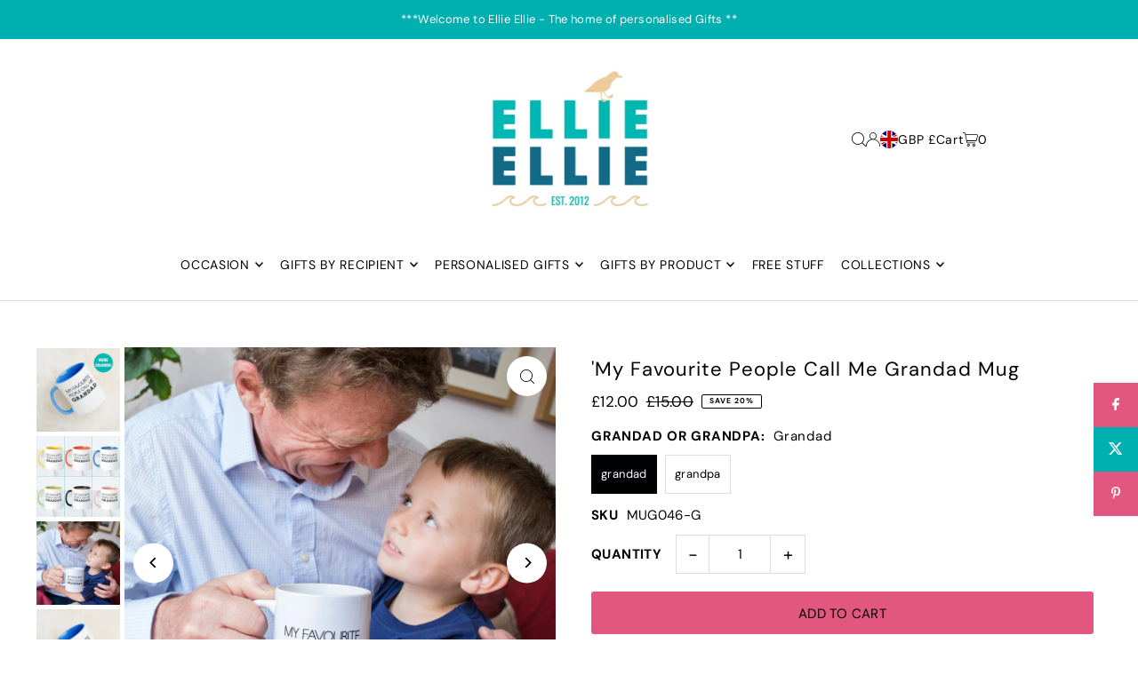

--- FILE ---
content_type: text/css
request_url: https://www.ellieellie.co.uk/cdn/shop/t/17/assets/component-disclosures.css?v=21958065035276563141729162710
body_size: -30
content:
.disclosure__toggle{white-space:nowrap;margin:0;padding:0;border-radius:unset!important;height:unset!important;line-height:unset!important;display:flex;flex-wrap:nowrap;justify-content:space-around;align-items:center;letter-spacing:var(--nav-spacing);font-family:var(--nav-family);font-weight:var(--nav-weight);font-style:var(--nav-style);font-size:var(--nav-size)!important}button.disclosure__toggle[aria-controls=lang-list]{text-transform:capitalize}.disclosure-list{padding:15px 0;position:absolute;right:0;display:none;border-radius:2px;z-index:6;text-align:left;list-style:none;background:var(--background);border:1px solid var(--dotted-color)}.disclosure-list--visible{display:block}ul.disclosure--ul{list-style:none;max-height:300px;overflow-y:auto;margin:0!important;line-height:1}.disclosure-list__item{white-space:nowrap;padding:5px 15px 10px!important;text-align:left;width:100%}.disclosure-list__option{text-transform:capitalize;color:var(--text-color)!important;display:flex!important;flex-direction:row;align-items:center;justify-content:flex-start;gap:5px}.disclosure-list__option:focus,.disclosure-list__option:hover,.disclosure-list__item--current .disclosure-list__option,.disclosure-list__option{color:rgb(var(--text-color) / .7)}.disclosure-list__item--current .disclosure-list__option{font-weight:700}.disclosure-list__option span.localization-form__currency{font-size:var(--font-size-sm);opacity:.7}span.country--flag{display:flex;height:20px;width:20px;flex-basis:20px;border-radius:50%;overflow:hidden}.disclosure__toggle__flag{flex-basis:20px;height:100%;object-fit:cover}.disclosure__toggle svg{min-width:20px}.disclosure-list__item span.country--flag{margin-right:5px}button.localization-form__noscript-btn{height:48px;line-height:48px;border:1px solid #ccc;border-left:0;padding-left:10px;padding-right:10px}#HeaderCountryFormNoScript{display:flex;justify-content:center}
/*# sourceMappingURL=/cdn/shop/t/17/assets/component-disclosures.css.map?v=21958065035276563141729162710 */
